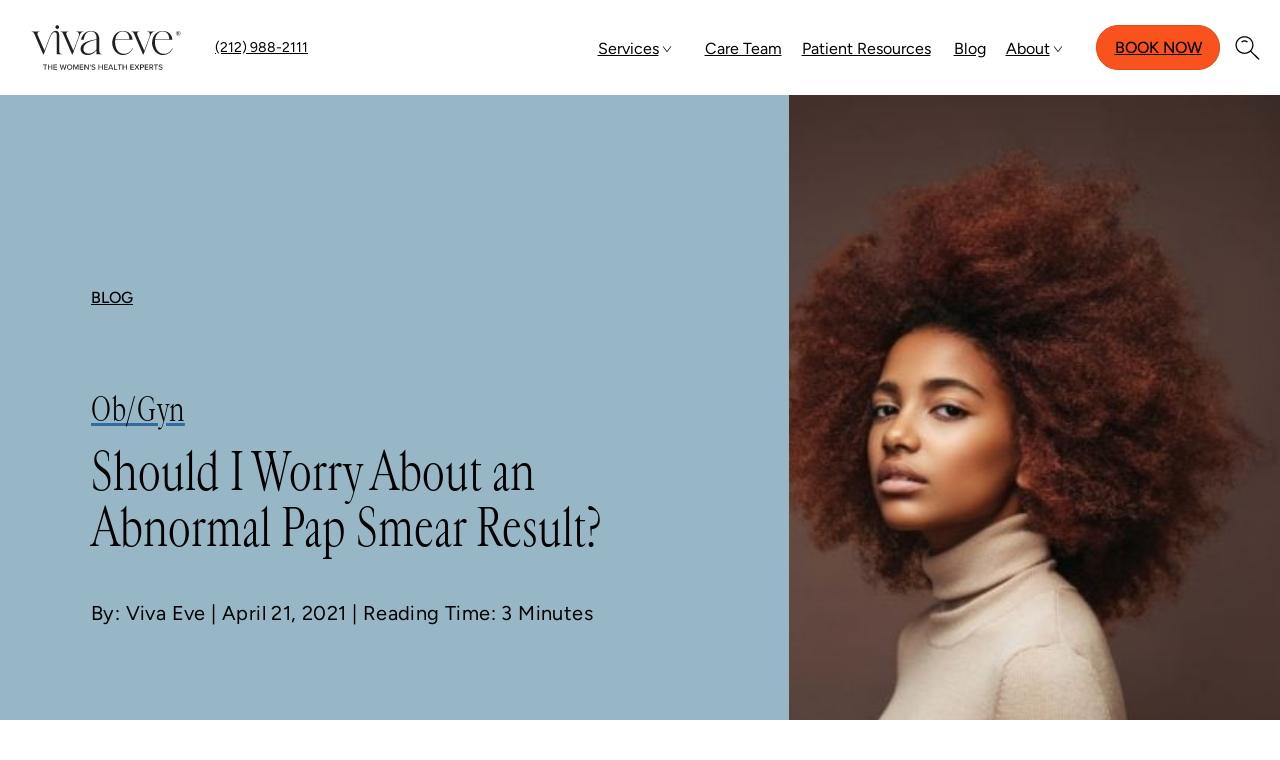

--- FILE ---
content_type: text/html; charset=utf-8
request_url: https://go.vivaeve.com/l/353281/2020-09-01/fl5cf
body_size: 3610
content:
<!DOCTYPE html>
<html lang="en">
<head>
<meta charset="utf-8">
<meta http-equiv="X-UA-Compatible" content="IE=edge">
<meta name="viewport" content="width=device-width, initial-scale=1">
<!-- The above 3 meta tags *must* come first in the head; any other head content must come *after* these tags -->
<title></title>
<link rel="stylesheet" href="https://maxcdn.bootstrapcdn.com/bootstrap/3.3.7/css/bootstrap.min.css" integrity="sha384-BVYiiSIFeK1dGmJRAkycuHAHRg32OmUcww7on3RYdg4Va+PmSTsz/K68vbdEjh4u" crossorigin="anonymous">
<link href="https://fonts.googleapis.com/css?family=Open+Sans" rel="stylesheet">

<link rel="stylesheet" href="https://maxcdn.bootstrapcdn.com/font-awesome/4.7.0/css/font-awesome.min.css" />
<style type="text/css">

.clearfix {
	clear: both;
	zoom: 1;
}

body,  input,  textarea,  select {
	font-family: 'Slate Pro', 'Open Sans', Helvetica, Arial, Lucida, sans-serif;
}
p,  ul,  li,  body {
	color: #333333;
}
body {
    background-color: transparent;
}

/*form.form {
	margin-top: 1em;
	margin-bottom: 1em;
}*/

span.value span {
	padding-left: 10px !important;
}
.red-background,  form.form p.errors {
	background-color: transparent !important;
	color: #ff0909 !important;
	font-weight: bold;
	padding-left: .5em;
	margin-bottom: 1em;
}
    ::-webkit-input-placeholder {
 color: #333333;
}
    
    :-moz-placeholder {
 / Firefox 18- / color: #333333;
}
    
    ::-moz-placeholder {
 / Firefox 19+ / color: #333333;
}
    
    :-ms-input-placeholder {
 color: #333333;
}
:focus {
	outline: none;
	/*border: 1px solid #C12E91 !important;*/
}
textarea:focus,  input:focus,  input[type]:focus {
	border-color: #C12E91 !important;
	outline: 0 none;
}
form.form p.required label,  form.form span.required label {
	background: none !important;
}
form.form p.required label.field-label:after {
	content: " (required)";
}
form.form {
	background-color: transparent;
	max-width: 100% !important;
	margin: 0 !important;
	padding: 0 !important;
}
input[type=checkbox],  input[type=radio] {
	margin: 0 3px 0 0 !important;
	line-height: normal;
}
form.form p {
	clear: none !important;
}
form.form p {
	margin: 0 !important;
	padding: 5px 0px !important;
}
form.form p.form-field.error input,  form.form p.form-field.error select,  form.form p.form-field.error textarea.standard {
	background-image: url(http://go.chrobinson.com/l/119242/2017-01-11/3b83jx/119242/128745/field_error.png);
	background-position: 100% 50%;
	background-repeat: no-repeat;
	background-color: #faeeee !important;
	border-color: #ff0909;
}
form.form select {
	-webkit-appearance: none !important;
	-moz-appearance: none !important;
	width: 100% !important;
	background-image: linear-gradient(45deg, transparent 50%, #C12E91 50%), linear-gradient(135deg, #C12E91 50%, transparent 50%), linear-gradient(to right, transparent, transparent);
	background-position: calc(100% - 20px) calc(1em + 2px), calc(100% - 15px) calc(1em + 2px), calc(100% - 2.5em) 0.5em !important;
	background-size: 5px 5px, 5px 5px, 1px 1.5em;
	background-repeat: no-repeat;
	height: 38px !important;
	padding: 7px 12px !important;
	border-radius: 30px !important;
	border:1px solid #ededed !important;
	background-color: #FFFFFF;
}
form.form input.text,  form.form textarea.standard,  form.form input.date {
	background-color: #FFFFFF;
	border: solid 1px #ededed;
	color: #333333 !important;
	-moz-border-radius: 30px;
	-webkit-border-radius: 30px;
	border-radius: 30px;
	padding: 9px 12px;
	line-height: 1.428571429 !important;
}
form.form textarea.standard {
	width: 99% !important;
	height: 150px !important;
	overflow: auto;
	padding: 7px 12px !important;
	float: none;
}
form.form input.text {
	width: 99% !important;
}
form.form p label {
	text-align: left !important;
	font-size: 16px;
	color: #a1a0a4 !important;
	font-weight: normal;
	padding-top: 12px !important;
	padding-bottom: 10px !important;
}
form.form p.submit input {
    width: 99%;
	background-color: #f9521d !important;
	border: 1px solid #f9521d !important;
	font-size: 15px !important;
	color: #fff !important;
	font-weight: 700 !important;
	letter-spacing: 1px;
	padding-top: 10px !important;
	padding-bottom: 10px !important;
	padding-right: 40px !important;
	padding-left: 40px !important;
	-moz-border-radius: 30px;
	-webkit-border-radius: 30px;
	border-radius: 30px;
	margin: 0 !important;
	box-shadow: 1px 1px 2px #666666;
}
form.form p.submit input:hover {
    border: 1px solid #fff !important;
    background-color: #fff !important;
    color: #252525 !important; /*#729bc7*/
}
form.form p.submit {
	margin-top: 16px;
	margin-bottom: 16px;
	margin-left: 6px;
}

form.form p label {
	float: none;
	text-align: left
}
form.form span.value {
	margin-left: 0 !important;
}
form.form p.submit {
	margin-left: 6px;
}
p.error.no-label {
	display: none;
}
 @media (min-width: 0px) and (max-width: 768px) {
form.form textarea.standard {
	width: 99% !important;
}
</style>
<script type="text/javascript" src="https://go.vivaeve.com/js/piUtils.js?ver=2021-09-20"></script><script type="text/javascript">
piAId = '354281';
piCId = '48872';
piHostname = 'pi.pardot.com';
if(!window['pi']) { window['pi'] = {}; } pi = window['pi']; if(!pi['tracker']) { pi['tracker'] = {}; } pi.tracker.pi_form = true;
(function() {
	function async_load(){
		var s = document.createElement('script'); s.type = 'text/javascript';
		s.src = ('https:' == document.location.protocol ? 'https://pi' : 'http://cdn') + '.pardot.com/pd.js';
		var c = document.getElementsByTagName('script')[0]; c.parentNode.insertBefore(s, c);
	}
	if(window.attachEvent) { window.attachEvent('onload', async_load); }
	else { window.addEventListener('load', async_load, false); }
})();
</script></head>
<body>

<form accept-charset="UTF-8" method="post" action="https://go.vivaeve.com/l/353281/2020-09-01/fl5cf" class="form" id="pardot-form">

<style type="text/css">
form.form p label { color: #666666; font-size: 14pt; font-family: Helvetica, Arial, sans-serif; }
</style>





	
		
		
		
			<p class="form-field  email pd-text required    ">
				
					<label class="field-label" for="353281_210336pi_353281_210336">Email Address</label>
				
				
				<input type="text" name="353281_210336pi_353281_210336" id="353281_210336pi_353281_210336" value="" class="text" size="30" maxlength="255" onchange="" onfocus="" />
				
			</p>
			<div id="error_for_353281_210336pi_353281_210336" style="display:none"></div>
			
		
			<p class="form-field  utm_medium pd-hidden  hidden   ">
				
				
				<input type="hidden" name="353281_210344pi_353281_210344" id="353281_210344pi_353281_210344" value="" />
				
			</p>
			<div id="error_for_353281_210344pi_353281_210344" style="display:none"></div>
			
		
			<p class="form-field  utm_campaign pd-hidden  hidden   ">
				
				
				<input type="hidden" name="353281_210346pi_353281_210346" id="353281_210346pi_353281_210346" value="" />
				
			</p>
			<div id="error_for_353281_210346pi_353281_210346" style="display:none"></div>
			
		
			<p class="form-field  source pd-hidden  hidden   ">
				
				
				<input type="hidden" name="353281_226379pi_353281_226379" id="353281_226379pi_353281_226379" value="" />
				
			</p>
			<div id="error_for_353281_226379pi_353281_226379" style="display:none"></div>
			
		
		
		
	<p style="position:absolute; width:190px; left:-9999px; top: -9999px;visibility:hidden;">
		<label for="pi_extra_field">Comments</label>
		<input type="text" name="pi_extra_field" id="pi_extra_field"/>
	</p>
		
		
		<!-- forces IE5-8 to correctly submit UTF8 content  -->
		<input name="_utf8" type="hidden" value="&#9731;" />
		
		<p class="submit">
			<input type="submit" accesskey="s" value="Submit" />
		</p>
	<script type="text/javascript">
// Parse the URL
function getParameterByName(name) {
    name = name.replace(/[\[]/, "\\[").replace(/[\]]/, "\\]");
    var regex = new RegExp("[\\?&]" + name + "=([^&#]*)"),
    results = regex.exec(location.search);
    return results === null ? "" : decodeURIComponent(results[1].replace(/\+/g, " "));
}
// Give the URL parameters variable names
var source = getParameterByName('utm_source');
var medium = getParameterByName('utm_medium');
var campaign = getParameterByName('utm_campaign');
 
// Put the variable names into the hidden fields in the form. selector should be "p.YOURFIELDNAME input"
document.querySelector("p.source input").value = source;
document.querySelector("p.utm_medium input").value = medium;
document.querySelector("p.utm_campaign input").value = campaign;
</script>
	


<script type="text/javascript">
//<![CDATA[

	var anchors = document.getElementsByTagName("a");
	for (var i=0; i<anchors.length; i++) {
		var anchor = anchors[i];
		if(anchor.getAttribute("href")&&!anchor.getAttribute("target")) {
			anchor.target = "_top";
		}
	}
		
//]]>
</script>
<input type="hidden" name="hiddenDependentFields" id="hiddenDependentFields" value="" /></form>
<script type="text/javascript">(function(){ pardot.$(document).ready(function(){ (function() {
	var $ = window.pardot.$;
	window.pardot.FormDependencyMap = [];

	$('.form-field-primary input, .form-field-primary select').each(function(index, input) {
		$(input).on('change', window.piAjax.checkForDependentField);
		window.piAjax.checkForDependentField.call(input);
	});
})(); });})();</script>

<script>
  var labels = document.querySelectorAll("p.pd-text label, p.pd-select label, p.pd-textarea label");
    var i = labels.length;
    while (i--) {
    var label = labels.item(i);
    var text = label.textContent;
    label.parentNode.classList.contains("required") && (text += " *");
    var nextElement = label.nextElementSibling;

      // This is what I changed:
     if(nextElement){
       if (nextElement.tagName == 'SELECT') {
        nextElement.options[0].text = text;
       } else {
        nextElement.setAttribute("placeholder", text);
       }
     label.parentNode.removeChild(label);
     }
  }
var elements = document.querySelectorAll('div.errors, .no-label');
Array.prototype.forEach.call(elements, function(el, i) {
el.parentNode.removeChild(el);
});
 </script> 
<script src="https://ajax.googleapis.com/ajax/libs/jquery/3.1.0/jquery.min.js"></script> 
<script type="text/javascript" src="https://jamesallardice.github.io/Placeholders.js/assets/js/placeholders.min.js"></script> 


</body>
</html>

--- FILE ---
content_type: image/svg+xml
request_url: https://vivaeve.com/wp-content/themes/thg-master-theme-child/assets/images/icons/chev-expand.svg
body_size: -374
content:
<svg fill="none" height="24" viewBox="0 0 24 24" width="24" xmlns="http://www.w3.org/2000/svg"><path clip-rule="evenodd" d="m12.0004 15.1667 5.6-7.46669.8.6-6.4 8.53329-6.40001-8.53329.8-.6z" fill="currentColor" fill-rule="evenodd"/></svg>


--- FILE ---
content_type: image/svg+xml
request_url: https://vivaeve.com/wp-content/themes/thg-master-theme-child/assets/images/icons/VivaEve_110321_Logo_TRADEMARK_Blacktagline-1.svg
body_size: 3353
content:
<?xml version="1.0" encoding="UTF-8" standalone="no"?> <svg xmlns="http://www.w3.org/2000/svg" xmlns:xlink="http://www.w3.org/1999/xlink" id="body_1" width="175" height="67"><defs><clipPath id="1"><path clip-rule="evenodd" d="M0 197.702L514.6 197.702L514.6 0L0 0L0 197.702z"></path></clipPath></defs><g transform="matrix(0.25417042 0 0 0.25417042 0.30260307 -0)"><g transform="matrix(1.3333333 0 -0 -1.3333333 0 263.60266)"><g><g clip-path="url(#1)"><g transform="matrix(1 0 0 1 114.8565 153.6005)"><path d="M0 0C 3.042 0 5.507 2.466 5.507 5.504C 5.507 8.548 3.042 11.014 0 11.014C -3.041 11.014 -5.507 8.548 -5.507 5.5039997C -5.507 2.466 -3.041 0 0 0" stroke="none" fill="#231F20" fill-rule="nonzero"></path></g><g transform="matrix(1 0 0 1 308.2041 146.434)"><path d="M0 0C 14.394 0 19.574 -12.216 19.641 -23.152L19.641 -23.152L-21.962 -23.152C -20.563 -14.173 -16.504 -7.885 -11.604 -4.1480007C -11.604 -4.1480007 -6.459 -9.536743E-07 0 -9.536743E-07M14.508 -64.083C 9.141001 -66.743004 3.3980007 -66.627 -0.8689995 -65.844C -14.382999 -63.643 -23.168999 -48.432 -22.605 -29.95C -22.566 -28.576 -22.314 -25.931 -22.17 -24.658L-22.17 -24.658L28.781 -24.646002L28.737 -23.365002C 28.123 -15.899002 22.229 1.2949982 0.4680004 1.2949982C -22.654 1.2949982 -31.067999 -18.950003 -31.067999 -34.362003C -31.067999 -39.100002 -29.843998 -45.004005 -27.268 -50.624L-27.268 -50.624L-27.296999 -50.574C -21.531 -63.89 -9.383 -69.826 0 -69.826C 18.892 -69.826 28.179 -55.755997 30.16 -49.844994L30.16 -49.844994L28.804 -49.800995C 27.714 -52.038994 24.852001 -58.962994 14.508001 -64.08299" stroke="none" fill="#231F20" fill-rule="nonzero"></path></g><g transform="matrix(1 0 0 1 192.9629 146.3505)"><path d="M0 0L-22.596 0.002L-22.596 -1.051C -22.596 -1.051 -18.11 -0.928 -15.916 -3.2280002C -14.883 -4.3170004 -13.703 -6.9300003 -13.845 -9.854C -13.942 -11.916 -14.672 -14.655001 -15.515 -17.219L-15.515 -17.219L-30.397 -56.777C -30.397 -56.777 -49.994 -12.493 -50.42 -11.227001C -50.849 -9.957001 -51.057 -9.041001 -51.136997 -8.343001C -51.357998 -6.3860016 -51.097996 -4.1310015 -50.421997 -3.1370015C -48.817997 -0.7790015 -44.383995 -1.0510015 -44.383995 -1.0510015L-44.383995 -1.0510015L-44.383995 0L-69.181 0L-69.181 -1.051C -69.181 -1.051 -65.078 -1.07 -62.869 -3.2589998C -62.675 -3.4529998 -61.774 -4.4389997 -60.021 -8.514C -57.325 -14.768 -33.906 -69.052 -33.906 -69.052L-33.906 -69.052L-32.092 -66.537C -32.092 -66.537 -14.265999 -18.270004 -13.1519985 -15.084003C -11.544998 -10.490004 -9.965999 -7.1280036 -8.707998 -5.375004C -8.234999 -4.716004 -7.683998 -4.072004 -7.0599985 -3.4730039L-7.0599985 -3.4730039L-7.0569987 -3.4730039C -6.8659987 -3.284004 -6.6629987 -3.103004 -6.454999 -2.9240038C -4.003 -1.031 0 -1.051 0 -1.051L0 -1.051L0 0z" stroke="none" fill="#231F20" fill-rule="nonzero"></path></g><g transform="matrix(1 0 0 1 231.0103 93.4296)"><path d="M0 0C -4.41 -5.701 -12.73 -12.628 -23.845 -12.729C -32.663 -12.809 -43.182 -4.885 -37.401 8.535999C -31.622002 21.960999 -9.273001 26.519 0.02399826 28.321L0.02399826 28.321L0 0zM8.039 29.339C 8.040999 37.466 4.7279997 54.315002 -16.705 54.315002C -34.683 54.315002 -43.128 40.730003 -46.105 28.269003L-46.105 28.269003L-37.836 28.269003C -37.836 36.727005 -31.839998 52.998 -17.175 52.998C -2.7889996 52.998 -0.065999985 40.946 0.027000427 29.983002L0.027000427 29.983002L0.027000427 29.667L0.024 29.667C -16.208 27.163 -42.283 22.346 -46.522003 6.417C -50.760002 -9.5130005 -36.901 -19.134 -21.088003 -16.382C -10.578003 -14.555 -3.7440033 -7.2039995 -0.002002716 -2.5100002L-0.002002716 -2.5100002L-0.015002716 -14.79L16.740997 -14.79C 16.733997 -14.79 16.726997 -14.787 16.718998 -14.787L16.718998 -14.787L16.740997 -14.787L16.740997 -13.7369995C 16.740997 -13.7369995 11.9489975 -13.771 9.737997 -11.2439995C 8.576997 -9.478999 8.064997 -7.2899995 8.064997 -5.2259994z" stroke="none" fill="#231F20" fill-rule="nonzero"></path></g><g transform="matrix(1 0 0 1 425.7891 146.434)"><path d="M0 0C 14.391 0 19.574 -12.216 19.641 -23.152L19.641 -23.152L-21.962 -23.152C -20.563 -14.173 -16.504 -7.885 -11.604 -4.1480007C -11.604 -4.1480007 -6.46 -9.536743E-07 0 -9.536743E-07M14.508 -64.083C 9.141001 -66.743004 3.3980007 -66.627 -0.8689995 -65.844C -14.386 -63.643 -23.171999 -48.432 -22.608 -29.95C -22.566 -28.576 -22.314 -25.931 -22.17 -24.658L-22.17 -24.658L28.781 -24.646002L28.734 -23.365002C 28.122 -15.899002 22.229 1.2949982 0.4679985 1.2949982C -22.655 1.2949982 -31.068 -18.950003 -31.068 -34.362003C -31.068 -39.100002 -29.844002 -45.004005 -27.269001 -50.624L-27.269001 -50.624L-27.298 -50.574C -21.531 -63.89 -9.384 -69.826 0 -69.826C 18.891 -69.826 28.176 -55.755997 30.157 -49.844994L30.157 -49.844994L28.800999 -49.800995C 27.713999 -52.038994 24.850998 -58.962994 14.507998 -64.08299" stroke="none" fill="#231F20" fill-rule="nonzero"></path></g><g transform="matrix(1 0 0 1 57.4156 135.1259)"><path d="M0 0C -0.429 1.268 -0.637 2.184 -0.718 2.884C -0.93799996 4.836 -0.679 7.0930004 -0.0019999743 8.088C 1.6010001 10.448 6.0360003 10.174 6.0360003 10.174L6.0360003 10.174L6.0360003 11.224999L-18.762001 11.224999L-18.762001 10.174C -18.762001 10.174 -14.658001 10.151999 -12.452002 7.963C -12.256001 7.772 -11.357001 6.785 -9.602001 2.71L-9.602001 2.71L16.402998 -57.829002L18.217999 -55.148003C 18.217999 -55.148003 35.593 -8.063004 35.679 -7.8550034C 38.921 0.1809969 43.656002 8.189997 48.27 8.915997C 52.364 9.558996 56.294 7.3409967 56.076 -0.5390034L56.076 -0.5390034L56.154 -56.480003L72.014 -56.482002L72.014 -55.435C 72.014 -55.435 67.203 -55.467003 64.999 -52.928C 63.843002 -51.167 63.333 -48.980003 63.333 -46.923L63.333 -46.923L63.333 -3.327999C 63.333 1.854001 63.272 6.1900005 61.34 8.896001C 59.286 11.775001 56.338 12.931001 53.010002 12.931001C 49.883003 12.931001 46.751003 11.633 43.870003 8.832001C 40.515 5.578 37.435 1.222 33.059 -10.39L33.059 -10.39L33.051 -10.399C 28.791 -21.8 19.912 -45.391 19.912 -45.391L19.912 -45.391L0 0z" stroke="none" fill="#231F20" fill-rule="nonzero"></path></g><g transform="matrix(1 0 0 1 402.1407 146.3505)"><path d="M0 0L-22.596 0.002L-22.596 -1.051C -22.596 -1.051 -18.11 -0.928 -15.916 -3.2280002C -14.883 -4.3170004 -13.700001 -6.9300003 -13.845 -9.854C -13.940001 -11.916 -14.672 -14.655001 -15.515 -17.219L-15.515 -17.219L-30.395 -56.777C -30.395 -56.777 -49.994003 -12.493 -50.42 -11.227001C -50.849 -9.957001 -51.057 -9.041001 -51.14 -8.343001C -51.355 -6.3860016 -51.098 -4.1310015 -50.422 -3.1370015C -48.818 -0.7790015 -44.384003 -1.0510015 -44.384003 -1.0510015L-44.384003 -1.0510015L-44.384003 0L-69.18201 0L-69.18201 -1.051C -69.18201 -1.051 -65.077 -1.07 -62.869007 -3.2589998C -62.678005 -3.4529998 -61.774006 -4.4389997 -60.021008 -8.514C -57.32501 -14.768 -33.909008 -69.052 -33.909008 -69.052L-33.909008 -69.052L-32.092007 -66.537C -32.092007 -66.537 -14.266006 -18.270004 -13.151007 -15.084003C -11.543007 -10.490004 -9.969007 -7.1280036 -8.710007 -5.375004C -8.234007 -4.716004 -7.6840067 -4.072004 -7.064007 -3.4730039L-7.064007 -3.4730039L-7.0600066 -3.4730039C -6.866007 -3.284004 -6.663007 -3.103004 -6.4570065 -2.9240038C -4.004 -1.031 0 -1.051 0 -1.051L0 -1.051L0 0z" stroke="none" fill="#231F20" fill-rule="nonzero"></path></g><g transform="matrix(1 0 0 1 77.6841 46.7226)"><path d="M0 0L-4.775 0L-4.775 2.03L7.06 2.03L7.06 0L2.307 0L2.307 -13.358L0 -13.358L0 0z" stroke="none" fill="#231F20" fill-rule="nonzero"></path></g><g transform="matrix(1 0 0 1 98.1705 40.2392)"><path d="M0 0L-8.513 0L-8.513 -6.875L-10.82 -6.875L-10.82 8.514L-8.513 8.514L-8.513 2.054L0 2.054L0 8.514L2.307 8.514L2.307 -6.875L0 -6.875L0 0z" stroke="none" fill="#231F20" fill-rule="nonzero"></path></g><g transform="matrix(1 0 0 1 104.0992 48.7529)"><path d="M0 0L10.336 0L10.336 -2.03L2.307 -2.03L2.307 -6.5290003L10.175 -6.5290003L10.175 -8.56L2.307 -8.56L2.307 -13.358L10.336 -13.358L10.336 -15.389L0 -15.389L0 0z" stroke="none" fill="#231F20" fill-rule="nonzero"></path></g><g transform="matrix(1 0 0 1 132.2681 45.246)"><path d="M0 0L-3.184 -11.882L-5.653 -11.882L-10.059 3.507L-7.475 3.507L-4.291 -8.836L-0.923 3.507L0.946 3.507L4.292 -8.836L7.475 3.507L10.059 3.507L5.676 -11.882L3.207 -11.882L0 0z" stroke="none" fill="#231F20" fill-rule="nonzero"></path></g><g transform="matrix(1 0 0 1 151.6011 46.953)"><path d="M0 0C -3.299 0 -5.376 -2.515 -5.376 -5.906C -5.376 -9.274 -3.299 -11.813 0 -11.813C 3.253 -11.813 5.375 -9.274 5.375 -5.9059997C 5.375 -2.515 3.253 0 0 0M0 2.055C 4.59 2.055 7.752 -1.3379998 7.752 -5.906C 7.752 -10.474 4.59 -13.865 0 -13.865C -4.591 -13.865 -7.752 -10.474 -7.752 -5.9059997C -7.752 -1.3379998 -4.5909996 2.0550003 0 2.0550003" stroke="none" fill="#231F20" fill-rule="nonzero"></path></g><g transform="matrix(1 0 0 1 175.5933 45.5917)"><path d="M0 0L-4.983 -12.228L-5.952 -12.228L-10.935 0L-10.935 -12.228L-13.243 -12.228L-13.243 3.161L-9.944 3.161L-5.468 -7.89L-0.992 3.161L2.307 3.161L2.307 -12.228L0 -12.228L0 0z" stroke="none" fill="#231F20" fill-rule="nonzero"></path></g><g transform="matrix(1 0 0 1 181.5225 48.7529)"><path d="M0 0L10.336 0L10.336 -2.03L2.3060007 -2.03L2.3060007 -6.5290003L10.174001 -6.5290003L10.174001 -8.56L2.306 -8.56L2.306 -13.358L10.3359995 -13.358L10.3359995 -15.389L-9.536743E-07 -15.389L0 0z" stroke="none" fill="#231F20" fill-rule="nonzero"></path></g><g transform="matrix(1 0 0 1 197.2549 45.1767)"><path d="M0 0L0 -11.813L-2.306 -11.813L-2.306 3.576L0.069 3.576L8.444 -7.959L8.444 3.576L10.751 3.576L10.751 -11.813L8.514 -11.813L0 0z" stroke="none" fill="#231F20" fill-rule="nonzero"></path></g><g transform="matrix(1 0 0 1 211.0977 47.7841)"><path d="M0 0C 0 0.646 0.531 1.199 1.2 1.199C 1.869 1.199 2.422 0.646 2.422 0C 2.422 -0.369 1.707 -5.168 1.707 -5.168L1.707 -5.168L0.715 -5.168C 0.715 -5.168 0 -0.369 0 0" stroke="none" fill="#231F20" fill-rule="nonzero"></path></g><g transform="matrix(1 0 0 1 216.9566 37.3095)"><path d="M0 0C 1.039 -1.153 2.7 -2.169 4.845 -2.169C 7.337 -2.169 8.214 -0.8989999 8.214 0.20800018C 8.214 1.8220001 6.46 2.285 4.4989996 2.7920003C 2.0299995 3.4380002 -0.8300004 4.1530004 -0.8300004 7.2910004C -0.8300004 9.828 1.4079995 11.674 4.6139994 11.674C 6.990999 11.674 8.858999 10.913 10.220999 9.528L10.220999 9.528L8.883 7.822C 7.706 9.067 6.091 9.621 4.43 9.621C 2.723 9.621 1.546 8.745 1.546 7.453C 1.546 6.067 3.207 5.63 5.1219997 5.145C 7.637 4.476 10.566999 3.691 10.566999 0.41499996C 10.566999 -1.984 8.905999 -4.222 4.7529993 -4.222C 2.0069993 -4.222 -4.7683716E-07 -3.229 -1.3150005 -1.7750001L-1.3150005 -1.7750001L0 0z" stroke="none" fill="#231F20" fill-rule="nonzero"></path></g><g transform="matrix(1 0 0 1 247.3868 40.2392)"><path d="M0 0L-8.514 0L-8.514 -6.875L-10.82 -6.875L-10.82 8.514L-8.514 8.514L-8.514 2.054L0 2.054L0 8.514L2.307 8.514L2.307 -6.875L0 -6.875L0 0z" stroke="none" fill="#231F20" fill-rule="nonzero"></path></g><g transform="matrix(1 0 0 1 253.315 48.7529)"><path d="M0 0L10.336 0L10.336 -2.03L2.308 -2.03L2.308 -6.5290003L10.175 -6.5290003L10.175 -8.56L2.308 -8.56L2.308 -13.358L10.336 -13.358L10.336 -15.389L0 -15.389L0 0z" stroke="none" fill="#231F20" fill-rule="nonzero"></path></g><g transform="matrix(1 0 0 1 269.6026 38.6015)"><path d="M0 0L6.206 0L3.092 8.145L0 0zM6.875 -2.054L-0.669 -2.054L-1.915 -5.237L-4.453 -5.237L1.661 10.151L4.545 10.151L10.659 -5.237L8.121 -5.237z" stroke="none" fill="#231F20" fill-rule="nonzero"></path></g><g transform="matrix(1 0 0 1 282.3135 48.7529)"><path d="M0 0L2.309 0L2.309 -13.358L9.298 -13.358L9.298 -15.389L0 -15.389L0 0z" stroke="none" fill="#231F20" fill-rule="nonzero"></path></g><g transform="matrix(1 0 0 1 298.1162 46.7226)"><path d="M0 0L-4.775 0L-4.775 2.03L7.061 2.03L7.061 0L2.308 0L2.308 -13.358L0 -13.358L0 0z" stroke="none" fill="#231F20" fill-rule="nonzero"></path></g><g transform="matrix(1 0 0 1 318.6035 40.2392)"><path d="M0 0L-8.513 0L-8.513 -6.875L-10.820999 -6.875L-10.820999 8.514L-8.512999 8.514L-8.512999 2.054L0 2.054L0 8.514L2.308 8.514L2.308 -6.875L0 -6.875L0 0z" stroke="none" fill="#231F20" fill-rule="nonzero"></path></g><g transform="matrix(1 0 0 1 330.6905 48.7529)"><path d="M0 0L10.336 0L10.336 -2.03L2.308 -2.03L2.308 -6.5290003L10.175 -6.5290003L10.175 -8.56L2.308 -8.56L2.308 -13.358L10.336 -13.358L10.336 -15.389L0 -15.389L0 0z" stroke="none" fill="#231F20" fill-rule="nonzero"></path></g><g transform="matrix(1 0 0 1 349.9785 39.6396)"><path d="M0 0L-4.614 -6.275L-7.406 -6.275L-1.5 1.616L-7.061 9.113L-4.269 9.113L0 3.207L4.245 9.113L7.036 9.113L1.522 1.639L7.383 -6.275L4.614 -6.275L0 0z" stroke="none" fill="#231F20" fill-rule="nonzero"></path></g><g transform="matrix(1 0 0 1 365.6426 46.7226)"><path d="M0 0L-3.876 0L-3.876 -5.398L0 -5.398C 1.661 -5.398 2.837 -4.3139997 2.837 -2.6979997C 2.837 -1.084 1.661 0 0 0zM-6.184 2.03L0.3 2.03C 3.461 2.03 5.214 -0.13899994 5.214 -2.6980002C 5.214 -5.26 3.4380002 -7.429 0.3000002 -7.429L0.3000002 -7.429L-3.876 -7.429L-3.876 -13.358L-6.184 -13.358z" stroke="none" fill="#231F20" fill-rule="nonzero"></path></g><g transform="matrix(1 0 0 1 373.4385 48.7529)"><path d="M0 0L10.336 0L10.336 -2.03L2.309 -2.03L2.309 -6.5290003L10.176001 -6.5290003L10.176001 -8.56L2.309 -8.56L2.309 -13.358L10.336 -13.358L10.336 -15.389L0 -15.389L0 0z" stroke="none" fill="#231F20" fill-rule="nonzero"></path></g><g transform="matrix(1 0 0 1 393.0489 46.7226)"><path d="M0 0L-3.876 0L-3.876 -5.398L0 -5.398C 1.661 -5.398 2.861 -4.3139997 2.861 -2.6979997C 2.861 -1.084 1.661 0 0 0zM-0.991 -7.429L-3.876 -7.429L-3.876 -13.358L-6.183 -13.358L-6.183 2.03L0.30100012 2.03C 3.23 2.03 5.237 0.13899994 5.237 -2.6980002C 5.237 -5.467 3.369 -6.943 1.408 -7.198L1.408 -7.198L5.3529997 -13.358L2.677 -13.358z" stroke="none" fill="#231F20" fill-rule="nonzero"></path></g><g transform="matrix(1 0 0 1 405.0918 46.7226)"><path d="M0 0L-4.776 0L-4.776 2.03L7.061 2.03L7.061 0L2.307 0L2.307 -13.358L0 -13.358L0 0z" stroke="none" fill="#231F20" fill-rule="nonzero"></path></g><g transform="matrix(1 0 0 1 415.127 37.3095)"><path d="M0 0C 1.038 -1.153 2.699 -2.169 4.845 -2.169C 7.3359995 -2.169 8.212999 -0.8989999 8.212999 0.20800018C 8.212999 1.8220001 6.459999 2.285 4.497999 2.7920003C 2.0299993 3.4380002 -0.8310008 4.1530004 -0.8310008 7.2910004C -0.8310008 9.828 1.4069991 11.674 4.6139994 11.674C 6.9899993 11.674 8.858999 10.913 10.219999 9.528L10.219999 9.528L8.882 7.822C 7.705 9.067 6.091 9.621 4.43 9.621C 2.722 9.621 1.545 8.745 1.545 7.453C 1.545 6.067 3.2059999 5.63 5.121 5.145C 7.6359997 4.476 10.566 3.691 10.566 0.41499996C 10.566 -1.984 8.905 -4.222 4.752 -4.222C 2.007 -4.222 0 -3.229 -1.315 -1.7750001L-1.315 -1.7750001L0 0z" stroke="none" fill="#231F20" fill-rule="nonzero"></path></g><g transform="matrix(1 0 0 1 470.167 143.4662)"><path d="M0 0L0 -2.8L2.1 -2.8C 2.768 -2.8 3.5 -2.227 3.5 -1.4319999C 3.5 -0.573 2.768 0 2.1 0L2.1 0L0 0zM1.368 -3.754L0 -3.754L0 -6.809L-1.05 -6.809L-1.05 0.922L2.1 0.922C 3.404 0.922 4.582 0 4.582 -1.432C 4.582 -3.15 3.054 -3.723 2.609 -3.723L2.609 -3.723L4.677 -6.809L3.372 -6.809zM-4.264 -2.927C -4.264 -6.108 -1.687 -8.717 1.527 -8.717C 4.7089996 -8.717 7.286 -6.108 7.286 -2.927C 7.286 0.286 4.7089996 2.8309999 1.527 2.8309999C -1.687 2.8309999 -4.264 0.28599977 -4.264 -2.927M-5.218 -2.927C -5.218 0.8269999 -2.195 3.817 1.527 3.817C 5.281 3.817 8.271 0.8269999 8.271 -2.927C 8.271 -6.649 5.281 -9.672 1.527 -9.672C -2.195 -9.672 -5.218 -6.649 -5.218 -2.927" stroke="none" fill="#231F20" fill-rule="nonzero"></path></g></g></g></g></g></svg> 